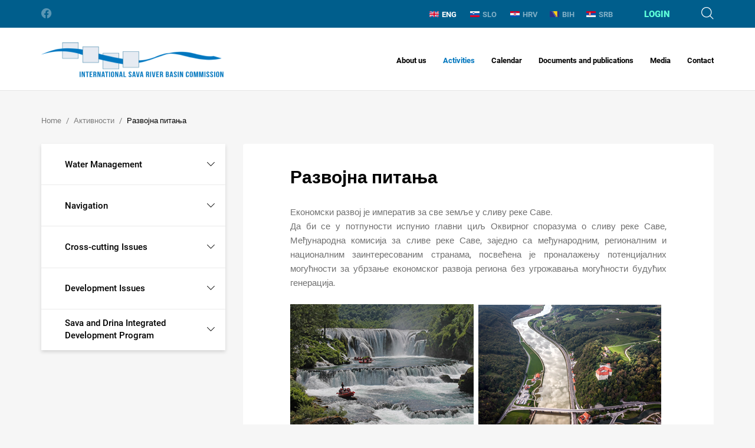

--- FILE ---
content_type: text/html; charset=utf-8
request_url: https://www.savacommission.org/default.aspx?id=2547
body_size: 553412
content:


<!doctype html>
<html class="no-js" lang="">
	<head>
		<meta charset="utf-8">
		<meta http-equiv="x-ua-compatible" content="ie=edge">
		
        <title>Развојна питања - International Sava River Basin Commission</title>
		
        

        <meta property="og:title" content="Развојна питања" /> 
        <meta property="og:type" content="website" />

     
    
       	
            <meta property="og:image" content="/img/logo.svg" />  
         
        <meta property="og:description" content="
Економски развој је императив за све земље у сливу реке Саве.
Да би се у потпуности испунио главни циљ Оквирног споразума о сливу реке Саве, Међународна комисија за сливе реке Саве, заједно са међуна ..." />
        

		<meta name="viewport" content="width=device-width, initial-scale=1.0, maximum-scale=1.0, user-scalable=no" />

        

		<link rel="apple-touch-icon" sizes="180x180" href="https://www.savacommission.org/favicons/apple-touch-icon.png">
		<link rel="icon" type="image/png" sizes="32x32" href="https://www.savacommission.org/favicons/favicon-32x32.png">
		<link rel="icon" type="image/png" sizes="16x16" href="https://www.savacommission.org/favicons/favicon-16x16.png">
		<link rel="manifest" href="https://www.savacommission.org/favicons/manifest.json">
		<link rel="mask-icon" href="https://www.savacommission.org/favicons/safari-pinned-tab.svg" color="#005e8c">
		<link rel="shortcut icon" href="https://www.savacommission.org/favicons/favicon.ico">
		<meta name="msapplication-TileColor" content="#ffffff">
		<meta name="msapplication-config" content="favicons/browserconfig.xml">
		<meta name="theme-color" content="#ffffff">

		<link rel="stylesheet" href="https://www.savacommission.org//css/bootstrap.css">
		<link rel="stylesheet" href="https://www.savacommission.org//css/bootstrap-select.css">
		<link rel="stylesheet" href="https://www.savacommission.org//css/login-modal.css">
		<link rel="stylesheet" href="https://www.savacommission.org//css/jquery-ui.css">
		<link rel="stylesheet" href="https://www.savacommission.org//css/datepicker.css">
		<link rel="stylesheet" href="https://www.savacommission.org//css/slick.css">
		<link rel="stylesheet" href="https://www.savacommission.org//css/magic-check.css">
		<link rel="stylesheet" href="https://www.savacommission.org//css/fonts.css">
		<link rel="stylesheet" href="https://www.savacommission.org//css/icons.css">
        <link rel="stylesheet" href="https://www.savacommission.org//css/flag-icon.min.css">
        <link rel="stylesheet" href="https://www.savacommission.org//css/lightgallery.css">
		<link rel="stylesheet" href="https://www.savacommission.org//css/main.css">

		<!--[if gte IE 9]>
			<style type="text/css">
				.main-footer {
					filter: none;
				}
			</style>
		<![endif]-->

		<script src="https://www.savacommission.org/js/vendor/modernizr-2.8.3.min.js"></script>

        <script>
			var prefix='https://www.savacommission.org/';
            var language = '';
            var rqstid = '2547';
            var usrPath = '';
		</script>

        <!-- Global site tag (gtag.js) - Google Analytics -->
        <script async src="https://www.googletagmanager.com/gtag/js?id=UA-161890371-13"></script>
        <script>
          window.dataLayer = window.dataLayer || [];
          function gtag(){dataLayer.push(arguments);}
          gtag('js', new Date());

          gtag('config', 'UA-161890371-13');
        </script>

	</head>
	<body data-p="1" data-t="3x" data-id="2547" data-d="2">
		<header class="main-header">
			<div class="mh-topbar">
				<div class="container">
					<ul class="mht-socials">
						<li><a href="https://www.facebook.com/pg/ISRBC/about/" class="icon-facebook"></a></li>

					</ul>
					<div class="mht-group">               
						<ul class="mht-langs">
                            <li  class='active' ><a href='https://www.savacommission.org//sr/развојна-питања/567'><img src='https://www.savacommission.org//img/ENG.svg'>ENG</a></li> <li  ><a href='https://www.savacommission.org//2547'><img src='https://www.savacommission.org//img/SLO.svg'>SLO</a></li> <li  ><a href='https://www.savacommission.org//2547'><img src='https://www.savacommission.org//img/HRV.svg'>HRV</a></li><li   id='jezikHover'><a href='https://www.savacommission.org//2547'><img src='https://www.savacommission.org//img/BIH.svg'>BIH</a><div id='ShowSubLanguages'><a class='sublang' href='https://www.savacommission.org//2547'>hrvatski</a>| <a class='sublang' href='https://www.savacommission.org//2547'>bosanski</a>| <a class='sublang' href='https://www.savacommission.org//2547'>srpski</a></div></li><li  ><a href='https://www.savacommission.org//2547'><img src='https://www.savacommission.org//img/SRB.svg'>SRB</a></li>
						</ul>
                        
						    <div class="mht-login">
                                
                                    <div class="mhtl-label login-modal">Login</div>
                                							
						    </div>
                        
						<div class="mht-search">
							<div class="mhts-label icon-search"></div>
						</div>
					</div>
				</div>
			</div>

            
         
			<nav class="mh-nav">
				<div class="container">
                    
                        <div class="mhn-logo"><a href="https://www.savacommission.org/" class="text-hide">International Sava River Basin Commission</a></div>
                    
					<div class="mhn-group">
						<div class="menu-btn icon-menu"></div>
						<ul class="mhn-menu">
                            <ul class='mhn-menu'>
<li ><a href='https://www.savacommission.org/en/about-us/8'>About us<i class="collapse-btn icon-right-caret  "></i></a>
<ul class='mhn-submenu '>
<li ><a  href='https://www.savacommission.org/en/sava-river-basin/7'>Sava River Basin<i class='expand-btn '></i></a>
<ul >
<li ><a href='https://www.savacommission.org/en/relief-and-hydrography/2012'>Relief and hydrography</a></li>
<li ><a href='https://www.savacommission.org/en/climate-and-hydrology/1984'>Climate and hydrology</a></li>
</ul>
</li>
<li ><a  href='https://www.savacommission.org/en/history-of-cooperation/235'>History of cooperation</a>
</li>
<li ><a  href='https://www.savacommission.org/en/legal-basis/17'>Legal basis<i class='expand-btn '></i></a>
<ul >
<li ><a href='https://www.savacommission.org/en/framework-agreement-on-the-sava-river-basin-256/256'>Framework Agreement on the Sava River Basin</a></li>
<li ><a href='https://www.savacommission.org/en/protocols-to-the-fasrb-257/257'>Protocols to the FASRB</a></li>
</ul>
</li>
<li ><a  href='https://www.savacommission.org/en/mandate-and-responsibilities/233'>Mandate and responsibilities<i class='expand-btn '></i></a>
<ul >
<li ><a href='https://www.savacommission.org/en/integrated-water-management/259'>Integrated water management</a></li>
<li ><a href='https://www.savacommission.org/en/navigation/260'>Navigation</a></li>
</ul>
</li>
<li ><a  href='https://www.savacommission.org/en/structure-and-functioning/238'>Structure and functioning<i class='expand-btn '></i></a>
<ul >
<li ><a href='https://www.savacommission.org/en/parties-to-the-fasrb/236'>Parties to the FASRB</a></li>
<li ><a href='https://www.savacommission.org/en/sava-commission/239'>Sava Commission</a></li>
<li ><a href='https://www.savacommission.org/en/secretariat/240'>Secretariat</a></li>
<li ><a href='https://www.savacommission.org/en/expert-groups/241'>Expert Groups</a></li>
</ul>
</li>
</ul>
</li>
<li  class='active'><a href='https://www.savacommission.org/en/activities/9'>Activities<i class="collapse-btn icon-right-caret  "></i></a>
<ul class='mhn-submenu '>
<li ><a  href='https://www.savacommission.org/en/water-management/1104'>Water Management<i class='expand-btn '></i></a>
<ul >
<li ><a href='https://www.savacommission.org/en/river-basin-management/1105'> River Basin Management</a></li>
<li ><a href='https://www.savacommission.org/en/sediment-management/580'>Sediment Management</a></li>
<li ><a href='https://www.savacommission.org/en/flood-management/263'>Flood Management</a></li>
<li ><a href='https://www.savacommission.org/en/accident-prevention-and-control/581'>Accident Prevention and Control</a></li>
</ul>
</li>
<li ><a  href='https://www.savacommission.org/en/navigation-269/269'>Navigation<i class='expand-btn '></i></a>
<ul >
<li ><a href='https://www.savacommission.org/en/restoration-and-development-of-the-sava-river-waterway/273'>Restoration and development of the Sava River waterway</a></li>
<li ><a href='https://www.savacommission.org/en/navigation-safety-and-related-technical-standards/270'>Navigation safety and related technical standards</a></li>
<li ><a href='https://www.savacommission.org/en/river-information-services/274'>River Information Services</a></li>
</ul>
</li>
<li ><a  href='https://www.savacommission.org/en/cross-cutting-issues/275'>Cross-cutting Issues<i class='expand-btn '></i></a>
<ul >
<li ><a href='https://www.savacommission.org/en/information-management/276'>Information Management</a></li>
<li ><a href='https://www.savacommission.org/en/hydrological-and-meteorological-issues/278'>Hydrological and Meteorological Issues</a></li>
<li ><a href='https://www.savacommission.org/en/climate-change/280'>Climate Change</a></li>
<li ><a href='https://www.savacommission.org/en/hydrologic-and-hydraulic-models/282'>Hydrologic and hydraulic models</a></li>
</ul>
</li>
<li ><a  href='https://www.savacommission.org/en/development-issues/567'>Development Issues<i class='expand-btn '></i></a>
<ul >
<li ><a href='https://www.savacommission.org/en/joint-plan-of-actions/1983'>Joint Plan of Actions</a></li>
<li ><a href='https://www.savacommission.org/en/tourism-development/1953'>Tourism Development</a></li>
</ul>
</li>
<li ><a  href='https://www.savacommission.org/en/sava-and-drina-integrated-development-program/50'>Sava and Drina Integrated Development Program<i class='expand-btn '></i></a>
<ul >
<li ><a href='https://www.savacommission.org/en/stakeholders-involvement-2332/2332'>Stakeholders Involvement</a></li>
<li ><a href='https://www.savacommission.org/en/contract-award-notices/12852'>Contract Award Notices</a></li>
</ul>
</li>
</ul>
</li>
<li ><a href='https://www.savacommission.org/en/calendar-10/10'>Calendar<i class="collapse-btn icon-right-caret  "></i></a>
<ul class='mhn-submenu '>
<li ><a  href='https://www.savacommission.org/en/news-13048/13048'>News</a>
</li>
<li ><a  href='https://www.savacommission.org/en/announcements-13055/13055'>Announcements</a>
</li>
<li ><a  href='https://www.savacommission.org/en/press-releases/13062'>Press releases</a>
</li>
<li ><a  href='https://www.savacommission.org/en/meetings-of-the-parties/340'>Meetings of the Parties</a>
</li>
<li ><a  href='https://www.savacommission.org/en/sessions-of-the-sava-commission/22'>Sessions of the Sava Commission</a>
</li>
<li ><a  href='https://www.savacommission.org/en/meetings-of-the-expert-groups/24'>Meetings of the Expert Groups</a>
</li>
<li ><a  href='https://www.savacommission.org/en/other-events/27'>Other Events</a>
</li>
</ul>
</li>
<li ><a href='https://www.savacommission.org/en/documents-and-publications/11'>Documents and publications<i class="collapse-btn icon-right-caret  "></i></a>
<ul class='mhn-submenu '>
<li ><a  href='https://www.savacommission.org/en/basic-documents/231'>Basic documents<i class='expand-btn '></i></a>
<ul >
<li ><a href='https://www.savacommission.org/en/framework-agreement-on-the-sava-river-basin-10375/10375'>Framework Agreement on the Sava River Basin</a></li>
<li ><a href='https://www.savacommission.org/en/protocol-on-navigation-regime/570'>Protocol on Navigation Regime</a></li>
<li ><a href='https://www.savacommission.org/en/protocol-on-flood-protection/571'>Protocol on Flood Protection</a></li>
<li ><a href='https://www.savacommission.org/en/protocol-on-prevention-of-water-pollution-caused-by-navigation/572'>Protocol on Prevention of Water Pollution caused by Navigation</a></li>
<li ><a href='https://www.savacommission.org/en/protocol-on-sediment-management/573'>Protocol on Sediment Management</a></li>
<li ><a href='https://www.savacommission.org/en/memorandum-of-understanding-on-cooperation-between-the-sava-commission-and-montenegro/1961'>Memorandum of Understanding on cooperation between the Sava Commission and Montenegro</a></li>
<li ><a href='https://www.savacommission.org/en/memorandum-of-understanding-on-cooperation-between-the-sava-commission-and-the-danube-commission/1960'>Memorandum of Understanding on cooperation between the Sava Commission and the Danube Commission</a></li>
<li ><a href='https://www.savacommission.org/en/memorandum-of-understanding-on-cooperation-and-coordination-between-the-sava-commission-and-icpdr/1959'>Memorandum of Understanding on cooperation and coordination between the Sava Commission and ICPDR</a></li>
<li ><a href='https://www.savacommission.org/en/memorandum-of-understanding-on-cooperation-between-the-sava-commission-and-the-world-meteorological-organization/11405'>Memorandum of Understanding on cooperation between the Sava Commission and the World Meteorological Organization</a></li>
<li ><a href='https://www.savacommission.org/en/memorandum-of-understanding-on-cooperation-concerning-regular-functioning-and-maintenance-of-the-flood-forecasting-and-warning-system-in-the-sava-river-basin-2326/2326'>Memorandum of Understanding on cooperation concerning regular functioning and maintenance of the Flood Forecasting and Warning System in the Sava River Basin </a></li>
<li ><a href='https://www.savacommission.org/en/joint-statement-on-the-joint-plan-of-actions-for-the-sava-river-basin/10402'>Joint Statement on the Joint Plan of Actions for the Sava River Basin</a></li>
<li ><a href='https://www.savacommission.org/en/joint-statement-on-guiding-principles-for-the-development-of-inland-navigation-and-environmental-protection-in-the-danube-river-basin/1962'>Joint Statement on guiding principles for the development of inland navigation and environmental protection in the Danube River Basin</a></li>
<li ><a href='https://www.savacommission.org/en/joint-statement-on-regional-cooperation-of-sustainable-tourism-in-the-sava-river-basin/527'>Joint Statement on regional cooperation of sustainable tourism in the Sava River Basin</a></li>
<li ><a href='https://www.savacommission.org/en/policy-on-the-exchange-of-hydrological-and-meteorological-data-and-information-in-the-sava-river-basin/568'>Policy on the exchange of hydrological and meteorological data and information in the Sava River Basin</a></li>
<li ><a href='https://www.savacommission.org/en/policy-on-the-exchange-and-use-of-sava-gis-data-and-information/523'>Policy on the exchange and use of Sava GIS data and information</a></li>
<li ><a href='https://www.savacommission.org/en/joint-plan-of-actions-for-the-sava-river-basin/10399'>Joint Plan of Actions for the Sava River Basin</a></li>
<li ><a href='https://www.savacommission.org/en/strategy-on-fasrb-implementation/10400'>Strategy on FASRB implementation</a></li>
<li ><a href='https://www.savacommission.org/en/action-plan-for-the-period-2011-2015/10398'>Action Plan for the Period 2011-2015</a></li>
<li ><a href='https://www.savacommission.org/en/strategy-on-geographic-information-system/10401'>Strategy on Geographic Information System </a></li>
<li ><a href='https://www.savacommission.org/en/seat-agreement/10397'>Seat Agreement</a></li>
<li ><a href='https://www.savacommission.org/en/rules-of-procedure-of-the-sava-commission/576'>Rules of procedure of the Sava Commission</a></li>
<li ><a href='https://www.savacommission.org/en/financial-rules-of-the-sava-commission/574'>Financial rules of the Sava Commission</a></li>
<li ><a href='https://www.savacommission.org/en/rules-of-procurement-procedures/10376'>Rules of procurement procedures</a></li>
</ul>
</li>
<li ><a  href='https://www.savacommission.org/en/water-management-1957/1957'>Water management<i class='expand-btn '></i></a>
<ul >
<li ><a href='https://www.savacommission.org/en/interim-report-on-the-2nd-sava-rbm-plan-pom/13076'>Interim report on the 2nd Sava RBM Plan PoM</a></li>
<li ><a href='https://www.savacommission.org/en/sava-flood-maps-update-2024/13146'>Sava Flood Maps update 2024</a></li>
<li ><a href='https://www.savacommission.org/en/2nd-sava-river-basin-management-plan/10461'>2nd Sava River Basin Management Plan</a></li>
<li ><a href='https://www.savacommission.org/en/sava-preliminary-flood-risk-assessment-update-2021/10628'>Sava Preliminary Flood Risk Assessment - Update 2021</a></li>
<li ><a href='https://www.savacommission.org/en/outline-on-sediment-management-plan-in-the-sava-river-basin/10538'>Outline on Sediment Management Plan in the Sava River Basin</a></li>
<li ><a href='https://www.savacommission.org/en/sava-flood-risk-management-plan/1996'>Sava Flood Risk Management Plan</a></li>
<li ><a href='https://www.savacommission.org/en/significant-water-management-issues/311'>Significant Water Management Issues</a></li>
<li ><a href='https://www.savacommission.org/en/updated-sava-river-basin-analysis/10361'>Updated Sava River Basin Analysis</a></li>
<li ><a href='https://www.savacommission.org/en/sava-river-basin-management-plan/10359'>Sava River Basin Management Plan</a></li>
<li ><a href='https://www.savacommission.org/en/sava-preliminary-flood-risk-assessment/316'>Sava Preliminary Flood Risk Assessment</a></li>
<li ><a href='https://www.savacommission.org/en/sava-river-basin-analysis-report/10360'>Sava River Basin Analysis Report</a></li>
</ul>
</li>
<li ><a  href='https://www.savacommission.org/en/navigation-317/317'>Navigation<i class='expand-btn '></i></a>
<ul >
<li ><a href='https://www.savacommission.org/en/manual-on-the-sava-river-navigation/314'>Manual on the Sava river navigation </a></li>
<li ><a href='https://www.savacommission.org/en/album-of-bridges-on-the-sava-river/525'>Album of Bridges on the Sava river</a></li>
<li ><a href='https://www.savacommission.org/en/manual-on-inland-waterway-maintenance/524'>Manual on Inland Waterway Maintenance</a></li>
<li ><a href='https://www.savacommission.org/en/indicator-of-the-sava-river-kilometres/526'>Indicator of the Sava river kilometres</a></li>
<li ><a href='https://www.savacommission.org/en/rules-for-waterway-marking/2324'>Rules for waterway marking</a></li>
<li ><a href='https://www.savacommission.org/en/manual-on-the-radiotelephone-service/2328'>Manual on the radiotelephone service</a></li>
<li ><a href='https://www.savacommission.org/en/navigation-rules-on-the-sava-river-basin/2327'>Navigation rules on the Sava River Basin</a></li>
</ul>
</li>
<li ><a  href='https://www.savacommission.org/en/technical-and-project-reports/242'>Technical and project reports<i class='expand-btn '></i></a>
<ul >
<li ><a href='https://www.savacommission.org/en/sustainable-historic-environments-holistic-reconstruction-through-technological-enhancement-and-community-based-resilience/533'>Sustainable Historic Environments hoListic reconstruction through Technological Enhancement and community based Resilience</a></li>
<li ><a href='https://www.savacommission.org/en/water-contingency-management-in-the-sava-river-basin-wacom/531'>Water Contingency Management in the Sava River Basin - WACOM</a></li>
<li ><a href='https://www.savacommission.org/en/outline-of-the-sediment-management-plan-in-the-sava-river-basin/10395'>Outline of the Sediment Management Plan in the Sava River Basin</a></li>
<li ><a href='https://www.savacommission.org/en/improvement-of-joint-actions-in-flood-management-in-the-sava-river-basin/248'>Improvement of Joint Actions in Flood Management in the Sava River Basin</a></li>
<li ><a href='https://www.savacommission.org/en/establishement-of-the-hydrological-information-system-of-the-sava-river-basin-sava-his/247'>Establishement of the Hydrological Information System of the Sava River Basin - Sava HIS</a></li>
<li ><a href='https://www.savacommission.org/en/outline-of-the-climate-adaptation-strategy/243'>Outline of the Climate Adaptation Strategy</a></li>
<li ><a href='https://www.savacommission.org/en/towards-the-assessment-of-ecological-status-of-water-bodies-in-the-sava-river-basin-stawa/246'>Towards the assessment of ecological status of water bodies in the Sava River Basin - STAWA</a></li>
<li ><a href='https://www.savacommission.org/en/support-to-the-international-sava-river-basin-commission-in-the-development-of-the-sava-geographic-information-system-sava-gis/541'>Support to the International Sava River Basin Commission in the development of the Sava Geographic Information System - Sava GIS</a></li>
<li ><a href='https://www.savacommission.org/en/2nd-phase-of-the-u-s-government-support-to-the-sava-countries/244'>2nd phase of the U.S. Government support to the Sava countries</a></li>
<li ><a href='https://www.savacommission.org/en/towards-practical-guidance-for-sustainable-sediment-management-using-the-sava-river-basin-as-a-showcase-proposal-of-the-establishment-of-the-sediment-monitoring-system-for-the-sava-river-basin/534'>Towards Practical Guidance for Sustainable Sediment Management using the Sava River Basin as a Showcase: Proposal of the Establishment of the Sediment Monitoring System for the Sava River Basin</a></li>
<li ><a href='https://www.savacommission.org/en/water-and-climate-adaptation-plan-for-the-sava-river-basin-watcap/245'>Water and Climate Adaptation Plan for the Sava River Basin - WATCAP</a></li>
<li ><a href='https://www.savacommission.org/en/pilot-project-on-climate-change-building-the-link-between-flood-risk-management-planning-and-climate-change-assessment-in-the-sava-river-basin/532'>Pilot project on climate change: Building the link between Flood Risk Management planning and climate change assessment in the Sava River Basin</a></li>
<li ><a href='https://www.savacommission.org/en/towards-practical-guidance-for-sustainable-sediment-management-using-the-sava-river-basin-as-a-showcase-estimation-of-sediment-balance-for-the-sava-river/535'>Towards Practical Guidance for Sustainable Sediment Management using the Sava River Basin as a Showcase: Estimation of Sediment Balance for the Sava River</a></li>
<li ><a href='https://www.savacommission.org/en/detail-design-and-prototype-instalation-for-the-river-information-system-on-the-sava-river/536'>Detail Design and Prototype instalation for the River Information System on the Sava River</a></li>
<li ><a href='https://www.savacommission.org/en/preparation-of-implementing-documents-for-establishment-of-the-sava-gis/537'>Preparation of Implementing Documents for Establishment of the Sava GIS</a></li>
<li ><a href='https://www.savacommission.org/en/feasibility-study-and-project-documentation-for-the-rehabilitation-and-development-of-transport-and-navigation-on-the-sava-river-waterway/538'>Feasibility Study and Project Documentation for the Rehabilitation and Development of Transport and Navigation on the Sava River Waterway</a></li>
<li ><a href='https://www.savacommission.org/en/pre-feasibility-study-for-rehabilitation-and-development-of-the-sava-river-waterway/539'>Pre-Feasibility Study for Rehabilitation and Development of the Sava River Waterway</a></li>
</ul>
</li>
<li ><a  href='https://www.savacommission.org/en/hydrological-yearbooks/10371'>Hydrological Yearbooks <i class='expand-btn '></i></a>
<ul >
<li ><a href='https://www.savacommission.org/en/hydrological-yearbook-2021/13419'>Hydrological Yearbook 2021</a></li>
<li ><a href='https://www.savacommission.org/en/hydrological-yearbook-2020/12425'>Hydrological Yearbook 2020</a></li>
<li ><a href='https://www.savacommission.org/en/hydrological-yearbook-2019/11473'>Hydrological Yearbook 2019</a></li>
<li ><a href='https://www.savacommission.org/en/hydrological-yearbook-2018/10522'>Hydrological Yearbook 2018</a></li>
<li ><a href='https://www.savacommission.org/en/hydrological-yearbook-2017/10521'>Hydrological Yearbook 2017</a></li>
<li ><a href='https://www.savacommission.org/en/hydrological-yearbook-2016/10373'>Hydrological Yearbook 2016</a></li>
<li ><a href='https://www.savacommission.org/en/hydrological-yearbook-2015/569'>Hydrological Yearbook 2015</a></li>
<li ><a href='https://www.savacommission.org/en/hydrological-yearbook-2014/575'>Hydrological Yearbook 2014</a></li>
<li ><a href='https://www.savacommission.org/en/hydrological-yearbook-2013/543'>Hydrological Yearbook 2013</a></li>
<li ><a href='https://www.savacommission.org/en/hydrological-yearbook-2012/542'>Hydrological Yearbook 2012</a></li>
<li ><a href='https://www.savacommission.org/en/hydrological-yearbook-2011/544'>Hydrological Yearbook 2011</a></li>
<li ><a href='https://www.savacommission.org/en/hydrological-yearbook-2010/546'>Hydrological Yearbook 2010</a></li>
<li ><a href='https://www.savacommission.org/en/hydrological-yearbook-2009/520'>Hydrological Yearbook 2009</a></li>
<li ><a href='https://www.savacommission.org/en/hydrological-yearbook-2008/521'>Hydrological Yearbook 2008</a></li>
<li ><a href='https://www.savacommission.org/en/hydrological-yearbook-2007/545'>Hydrological Yearbook 2007</a></li>
<li ><a href='https://www.savacommission.org/en/hydrological-yearbook-2006/522'>Hydrological Yearbook 2006</a></li>
</ul>
</li>
<li ><a  href='https://www.savacommission.org/en/other-publications/308'>Other publications<i class='expand-btn '></i></a>
<ul >
<li ><a href='https://www.savacommission.org/en/proceedings-on-linking-warning-to-emergency/309'>Proceedings on linking warning to emergency</a></li>
<li ><a href='https://www.savacommission.org/en/proceedings-on-flood-risk-management-measures/313'>Proceedings on flood risk management measures</a></li>
<li ><a href='https://www.savacommission.org/en/report-on-floods-in-may-2014/315'>Report on Floods in May 2014</a></li>
<li ><a href='https://www.savacommission.org/en/transboundary-ecotourism-guidelines-318/318'>Transboundary Ecotourism Guidelines</a></li>
<li ><a href='https://www.savacommission.org/en/estimation-of-sediment-balance/549'>Estimation of Sediment Balance</a></li>
<li ><a href='https://www.savacommission.org/en/basic-information-about-statistical-data-for-2024/12246'> Basic information about statistical data for 2024</a></li>
<li ><a href='https://www.savacommission.org/en/sava-nautical-and-tourist-guide-552/552'>Sava nautical and tourist guide</a></li>
</ul>
</li>
</ul>
</li>
<li ><a href='https://www.savacommission.org/en/media/12'>Media<i class="collapse-btn icon-right-caret  "></i></a>
<ul class='mhn-submenu '>
<li ><a  href='https://www.savacommission.org/en/photo-gallery/221'>Photo gallery<i class='expand-btn '></i></a>
<ul >
<li ><a href='https://www.savacommission.org/en/photo-contest-2023/12278'>Photo Contest 2023 </a></li>
</ul>
</li>
<li ><a  href='https://www.savacommission.org/en/video-gallery/222'>Video gallery<i class='expand-btn '></i></a>
<ul >
<li ><a href='https://www.savacommission.org/en/sava-and-scheldt-youth-parliament-cooperation-study-trip-to-belgium-in-september-2022/11596'>Sava and Scheldt Youth parliament Cooperation - Study Trip to Belgium in September 2022</a></li>
<li ><a href='https://www.savacommission.org/en/plastic-pirates-go-europe/10548'>Plastic Pirates- Go Europe!</a></li>
<li ><a href='https://www.savacommission.org/en/sava-day-2021-installation-of-high-water-marks/10358'>Sava Day 2021: Installation of high water marks</a></li>
<li ><a href='https://www.savacommission.org/en/h2oooh/224'>H2Oooh!</a></li>
<li ><a href='https://www.savacommission.org/en/sava-cycling-tour-2015/223'>Sava Cycling Tour 2015</a></li>
<li ><a href='https://www.savacommission.org/en/the-sava-cycling-tour-2013/225'>The Sava Cycling Tour 2013</a></li>
<li ><a href='https://www.savacommission.org/en/nautical-scientific-voyage-of-the-ship-argus-on-the-sava-river-from-jamena-to-belgrade-in-2006-part-i/226'>Nautical - Scientific Voyage of the Ship ARGUS on the Sava River from Jamena to Belgrade in 2006 (Part I)</a></li>
<li ><a href='https://www.savacommission.org/en/nautical-scientific-voyage-of-the-ship-argus-on-the-sava-river-from-jamena-to-belgrade-in-2006-part-ii-11594/11594'>Nautical - Scientific Voyage of the Ship ARGUS on the Sava River from Jamena to Belgrade in 2006 (Part II)</a></li>
<li ><a href='https://www.savacommission.org/en/nautical-scientific-voyage-of-the-ship-argus-on-the-sava-river-from-jamena-to-belgrade-in-2006-part-iii/228'>Nautical - Scientific Voyage of the Ship ARGUS on the Sava River from Jamena to Belgrade in 2006 (Part III)</a></li>
<li ><a href='https://www.savacommission.org/en/informative-and-educational-movie-on-the-sava-with-the-sava-for-the-sava-river/229'>Informative and educational movie "On the Sava, with the Sava, for the Sava River"</a></li>
<li ><a href='https://www.savacommission.org/en/short-promotional-movie-on-the-protection-of-the-ljubljanica-river-mojareka-si/230'>Short promotional movie on the protection of the Ljubljanica river "mojareka.si"</a></li>
</ul>
</li>
<li ><a  href='https://www.savacommission.org/en/sava-newsflash/289'>Sava NewsFlash<i class='expand-btn '></i></a>
<ul >
<li ><a href='https://www.savacommission.org/en/savanewsflash-no-24/13216'>SAVANewsFlash No.24</a></li>
<li ><a href='https://www.savacommission.org/en/savanewsflash-no-23/12254'>SAVANewsFlash No.23</a></li>
<li ><a href='https://www.savacommission.org/en/savanewsflash-no-22/11454'>SAVANewsFlash No.22</a></li>
<li ><a href='https://www.savacommission.org/en/savanewsflash-no-21/10414'>SAVANewsFlash No.21</a></li>
<li ><a href='https://www.savacommission.org/en/savanewsflash-no-20/10326'>SAVANewsFlash No.20</a></li>
<li ><a href='https://www.savacommission.org/en/savanewsflash-no-19/10325'>SAVANewsFlash No.19</a></li>
<li ><a href='https://www.savacommission.org/en/savanewsflash-no-18/292'>SAVANewsFlash No.18</a></li>
<li ><a href='https://www.savacommission.org/en/savanewsflash-no-17/293'>SAVANewsFlash No.17</a></li>
<li ><a href='https://www.savacommission.org/en/savanewsflash-no-16/294'>SAVANewsFlash No.16</a></li>
<li ><a href='https://www.savacommission.org/en/savanewsflash-no-15/295'>SAVANewsFlash No.15</a></li>
<li ><a href='https://www.savacommission.org/en/savanewsflash-no-14/296'>SAVANewsFlash No.14</a></li>
<li ><a href='https://www.savacommission.org/en/savanewsflash-no-13/297'>SAVANewsFlash No.13</a></li>
<li ><a href='https://www.savacommission.org/en/savanewsflash-no-12/298'>SAVANewsFlash No.12</a></li>
<li ><a href='https://www.savacommission.org/en/savanewsflash-no-11/299'>SAVANewsFlash No.11</a></li>
<li ><a href='https://www.savacommission.org/en/savanewsflash-no-10/300'>SAVANewsFlash No.10</a></li>
<li ><a href='https://www.savacommission.org/en/savanewsflash-no-9/301'>SAVANewsFlash No.9</a></li>
<li ><a href='https://www.savacommission.org/en/savanewsflash-no-8/302'>SAVANewsFlash No.8</a></li>
<li ><a href='https://www.savacommission.org/en/savanewsflash-no-7/303'>SAVANewsFlash No.7</a></li>
<li ><a href='https://www.savacommission.org/en/savanewsflash-no-6/304'>SAVANewsFlash No.6</a></li>
<li ><a href='https://www.savacommission.org/en/savanewsflash-no-5/305'>SAVANewsFlash No.5</a></li>
<li ><a href='https://www.savacommission.org/en/savanewsflash-no-4/306'>SAVANewsFlash No.4</a></li>
<li ><a href='https://www.savacommission.org/en/savanewsflash-no-3/307'>SAVANewsFlash No.3</a></li>
</ul>
</li>
<li ><a  href='https://www.savacommission.org/en/brochures-and-leaflets/290'>Brochures and leaflets<i class='expand-btn '></i></a>
<ul >
<li ><a href='https://www.savacommission.org/en/promotion-of-sustainable-water-management/2018'>Promotion of sustainable water management</a></li>
<li ><a href='https://www.savacommission.org/en/sava-gis-2021/2021'>Sava GIS</a></li>
<li ><a href='https://www.savacommission.org/en/transboundary-cooperation/2019'>Transboundary cooperation</a></li>
<li ><a href='https://www.savacommission.org/en/feasibility-study-on-navigation/2020'>Feasibility study on navigation</a></li>
</ul>
</li>
</ul>
</li>
<li ><a href='https://www.savacommission.org/en/contact/13'>Contact</a>
</li>
</ul>

						</ul>
					</div>
				</div>
			</nav>         
		</header>
        
            <div class="subpage-header">
			    <div class="container">
                    <div id='breadcrumbs_inner'>
<ul class='sh-breadcrumbs' itemscope='' itemtype='https://schema.org/BreadcrumbList'>
<li itemprop='itemListElement' itemscope='' itemtype='https://schema.org/ListItem'><a itemprop='item' href='https://www.savacommission.org/'><span itemprop='name'>Home</span></a><meta itemprop='position' content='1'></li>
<li itemprop='itemListElement' itemscope='' itemtype='https://schema.org/ListItem'><a itemprop='item'  href='https://www.savacommission.org/sr/активности-1742/9'><span itemprop='name'>Активности</span></a><meta itemprop='position' content='2'></li>
<li itemprop='itemListElement' itemscope='' itemtype='https://schema.org/ListItem'><a itemprop='item' class='active' href='https://www.savacommission.org/sr/развојна-питања/567'><span itemprop='name'>Развојна питања</span></a><meta itemprop='position' content='3'></li>
</ul>
</div>

	

			    </div>
		    </div>



           
		    <div class="subpage-content">
			    <div class="container">
                    <div class="sc-col">
                        <ul class='bg-menu'>
<li ><a href='https://www.savacommission.org/en/water-management/1104'><span>Water Management</span><i class='bg-expand '></i></a>
<ul class='bg-submenu '>
<li ><a href='https://www.savacommission.org/en/river-basin-management/1105'><span> River Basin Management</span></a></li>
<li ><a href='https://www.savacommission.org/en/sediment-management/580'><span>Sediment Management</span></a></li>
<li ><a href='https://www.savacommission.org/en/flood-management/263'><span>Flood Management</span></a></li>
<li ><a href='https://www.savacommission.org/en/accident-prevention-and-control/581'><span>Accident Prevention and Control</span></a></li>
</ul>
</li>
<li ><a href='https://www.savacommission.org/en/navigation-269/269'><span>Navigation</span><i class='bg-expand '></i></a>
<ul class='bg-submenu '>
<li ><a href='https://www.savacommission.org/en/restoration-and-development-of-the-sava-river-waterway/273'><span>Restoration and development of the Sava River waterway</span></a></li>
<li ><a href='https://www.savacommission.org/en/navigation-safety-and-related-technical-standards/270'><span>Navigation safety and related technical standards</span></a></li>
<li ><a href='https://www.savacommission.org/en/river-information-services/274'><span>River Information Services</span></a></li>
</ul>
</li>
<li ><a href='https://www.savacommission.org/en/cross-cutting-issues/275'><span>Cross-cutting Issues</span><i class='bg-expand '></i></a>
<ul class='bg-submenu '>
<li ><a href='https://www.savacommission.org/en/information-management/276'><span>Information Management</span></a></li>
<li ><a href='https://www.savacommission.org/en/hydrological-and-meteorological-issues/278'><span>Hydrological and Meteorological Issues</span></a></li>
<li ><a href='https://www.savacommission.org/en/climate-change/280'><span>Climate Change</span></a></li>
<li ><a href='https://www.savacommission.org/en/hydrologic-and-hydraulic-models/282'><span>Hydrologic and hydraulic models</span></a></li>
</ul>
</li>
<li ><a href='https://www.savacommission.org/en/development-issues/567'><span>Development Issues</span><i class='bg-expand '></i></a>
<ul class='bg-submenu '>
<li ><a href='https://www.savacommission.org/en/joint-plan-of-actions/1983'><span>Joint Plan of Actions</span></a></li>
<li ><a href='https://www.savacommission.org/en/tourism-development/1953'><span>Tourism Development</span></a></li>
</ul>
</li>
<li ><a href='https://www.savacommission.org/en/sava-and-drina-integrated-development-program/50'><span>Sava and Drina Integrated Development Program</span><i class='bg-expand '></i></a>
<ul class='bg-submenu '>
<li ><a href='https://www.savacommission.org/en/stakeholders-involvement-2332/2332'><span>Stakeholders Involvement</span></a></li>
<li ><a href='https://www.savacommission.org/en/contract-award-notices/12852'><span>Contract Award Notices</span></a></li>
</ul>
</li>
</ul>

                    </div>
                    
				            <div class="sc-col">    
					            <div class="sc-box">                             
						            <h1 class="scb-title">Развојна питања</h1>
						            <div class="user-content">
                                        <div>
<div style="text-align: justify;"><span data-contrast="auto">Економски развој је императив за све земље у сливу реке Саве.</span><br>
Да би се у потпуности испунио главни циљ Оквирног споразума о сливу реке Саве, Међународна комисија за сливе реке Саве, заједно са међународним, регионалним и националним заинтересованим странама, посвећена је проналажењу потенцијалних могућности за убрзање економског развоја региона без угрожавања могућности будућих генерација.&nbsp;</div>
</div>
<br style="text-align: justify;">
<img alt="" src="[data-uri]" style="text-align:justify"><span style="text-align:justify">&nbsp;&nbsp;</span><img alt="" src="[data-uri]" style="text-align:justify">
<div style="text-align: justify;"><br>
<span data-contrast="auto">Водни ресурси слива реке Саве повезују различите секторе и различите кориснике. Координација активности на нивоу слива, проналажење синергије развоја и ефикасне сарадње са циљем интегралног управљањa водама може повећати отпорност и унапредити просперитет у региону реке Саве.</span>&nbsp;</div>
									                           
						            </div>
                                    
                                        
                                    

					            </div>
				            </div>
                        
                    
			    </div>
		    </div>
        

		<footer class="main-footer">
			<div class="container">
				<div class="row">
					<div class="mf-col" data-mf-col="1">
						<div class="mf-thumbs clearfix">
							<div class="mft-col"><a href="http://savagis.org/" target="_blank"><img src="https://www.savacommission.org/img/gis-thumb.svg" alt=""></a></div>
                            <div class="mft-col"><a href="https://www.savacommission.org/UserDocsImages/dokumenti/sava_actual_marking_plan_en.pdf" target="_blank"><img src="https://www.savacommission.org/img/marking-thumb.svg" alt=""></a></div>
                            <div class="mft-col"><a href="http://savahis.org/his" target="_blank"><img src="https://www.savacommission.org/img/HIS-mali-ENG.svg" alt=""></a></div>
							<div class="mft-col"><a href="/electronic-navigational-charts/10115" target="_blank"><img src="https://www.savacommission.org/img/enc-thumb.svg" alt=""></a></div>
						</div>
						<ul class="mf-socials">
	
							<li><a href="https://www.facebook.com/pg/ISRBC/about/" class="icon-facebook"></a></li>
						</ul>
					</div>
                    
					    <div class="mf-col" data-mf-col="2">
						    <ul class="mf-menu">
                                                                   
                                    <li><a href="https://www.savacommission.org//en/news/53"><span>News</span></a></li>
                                                                   
                                    <li><a href="https://www.savacommission.org//en/events-54/54"><span>Events</span></a></li>
                                                                   
                                    <li><a href="https://www.savacommission.org//en/announcements-43/43"><span>Announcements</span></a></li>
                                
						    </ul>
					    </div>
                    
					    <div class="mf-col" data-mf-col="3">
                            <div class="mf-contact">
                                <strong>Useful links</strong>
						        <ul class="mf-list">                              
                                        
                                                <li><a href="https://www.savacommission.org//en/national-institutions/1997">National institutions</a></li>
                                            
                                                <li><a href="https://www.savacommission.org//en/international-institutions-and-bodies/1999">International institutions and bodies</a></li>
                                            
                                                <li><a href="https://www.savacommission.org//en/river-commissions/2001">River commissions</a></li>
                                                                         
						        </ul>
                            </div>
					    </div>
                    

					<div class="mf-col" data-mf-col="4">
						<div class="mf-contact"><strong>E-mail</strong><br><a href="mailto:isrbc@savacommission.org">isrbc@savacommission.org</a><br><br><strong>Telephone</strong><br>tel: <a href="tel:+38514886960">+385 1 4886960</a><br>fax: <a href="tel:+38514886986">+385 1 4886986</a><br><br><strong>Address</strong><br>Kneza Branimira 29/II<br>10000 Zagreb<br />Croatia</div>
					</div>
				</div>
			</div>
		</footer>
		<div class="modal fade login" id="loginModal">
			<div class="modal-dialog login animated">
				<div class="modal-content">
					<div class="modal-header">
						<button type="button" class="close" data-dismiss="modal" aria-hidden="true">&times;</button>
						<h4 class="modal-title">Login</h4>
					</div>
					<div class="modal-body">
						<div class="box">
							 <div class="content">
								<div class="error"></div>
								<div class="form loginBox">
                                    <div class="ForgottenPassLink"><a href="https://www.savacommission.org/en/forgotten-password/547">Did You forget password?</a></div>
									<form method="post" action="/login" accept-charset="UTF-8">
									<input id="email" class="form-control" type="text" placeholder="Email" name="email">
									<input id="password" class="form-control" type="password" placeholder="Password" name="password">
									<input class="btn btn-default btn-login" type="button" value="Login" onclick="loginAjax()">
									</form>
								</div>
							 </div>
						</div>
					</div>
				</div>
			</div>
		</div>
		<div class="overlay overlay-search">
			<div class="overlay-close icon-close"></div>
			<div class="overlay-table">
				<div class="overlay-cell">
					<form action="https://www.savacommission.org/en/search-results/58" method="post" name="pretrazivanje" class="search">                        
						<input type="text" name="pojam" placeholder="Enter search term..." data-short-placeholder="Search term..." class="search-input">
						<button type="submit" class="search-submit">Search</button>
					</form>
				</div>
			</div>
		</div>

        

		<script src="https://www.savacommission.org//js/vendor/jquery-3.6.0.min.js"></script>       
		<script src="https://www.savacommission.org//js/vendor/jquery-ui.min.js"></script>
		<script src="https://www.savacommission.org//js/vendor/datepicker-hr.js"></script>
        <script src="https://www.savacommission.org//js/vendor/datepicker-en.js"></script>
        <script src="https://www.savacommission.org//js/vendor/datepicker-si.js"></script>
        <script src="https://www.savacommission.org//js/vendor/datepicker-sr.js"></script>
		<script src="https://www.savacommission.org//js/vendor/bootstrap.js"></script>
		<script src="https://www.savacommission.org//js/vendor/bootstrap-select.min.js"></script>
		<script src="https://www.savacommission.org//js/vendor/login-modal.js?v=3.2.2026. 2:59:28"></script>
		<script src="https://www.savacommission.org//js/vendor/enquire-crossbrowser.min.js"></script>
		<script src="https://www.savacommission.org//js/vendor/jquery.matchHeight-min.js"></script>
		<script src="https://www.savacommission.org//js/vendor/slick.min.js"></script>
		<script src="https://www.savacommission.org//js/plugins.js"></script>
        <script src="https://www.savacommission.org//js/jquery.validate.min.js"></script>
        <script src="https://www.savacommission.org//js/lightgallery-all.min.js"></script>
		<script src="https://www.savacommission.org//js/main.js"></script>
        <script src="https://www.savacommission.org//js/script.js?a=27"></script>
		
		

	</body>
</html>




--- FILE ---
content_type: text/css
request_url: https://www.savacommission.org//css/magic-check.css
body_size: 2686
content:
@keyframes hover-color {
  from {
    border-color: #c0c0c0; }
  to {
    border-color: #3e97eb; } }

.magic-radio,
.magic-checkbox {
  position: absolute;
  display: none; }

.magic-radio[disabled],
.magic-checkbox[disabled] {
  cursor: not-allowed; }

.magic-radio + label,
.magic-checkbox + label {
  position: relative;
  display: block;
  padding-left: 30px;
  cursor: pointer;
  vertical-align: middle; }
  .magic-radio + label:hover:before,
  .magic-checkbox + label:hover:before {
    animation-duration: 0.4s;
    animation-fill-mode: both;
    animation-name: hover-color; }
  .magic-radio + label:before,
  .magic-checkbox + label:before {
    position: absolute;
    top: 0;
    left: 0;
    display: inline-block;
    width: 20px;
    height: 20px;
    content: '';
    border: 1px solid #c0c0c0; }
  .magic-radio + label:after,
  .magic-checkbox + label:after {
    position: absolute;
    display: none;
    content: ''; }

.magic-radio[disabled] + label,
.magic-checkbox[disabled] + label {
  cursor: not-allowed;
  color: #e4e4e4; }
  .magic-radio[disabled] + label:hover, .magic-radio[disabled] + label:before, .magic-radio[disabled] + label:after,
  .magic-checkbox[disabled] + label:hover,
  .magic-checkbox[disabled] + label:before,
  .magic-checkbox[disabled] + label:after {
    cursor: not-allowed; }
  .magic-radio[disabled] + label:hover:before,
  .magic-checkbox[disabled] + label:hover:before {
    border: 1px solid #e4e4e4;
    animation-name: none; }
  .magic-radio[disabled] + label:before,
  .magic-checkbox[disabled] + label:before {
    border-color: #e4e4e4; }

.magic-radio:checked + label:before,
.magic-checkbox:checked + label:before {
  animation-name: none; }

.magic-radio:checked + label:after,
.magic-checkbox:checked + label:after {
  display: block; }

.magic-radio + label:before {
  border-radius: 50%; }

.magic-radio + label:after {
  top: 6px;
  left: 6px;
  width: 8px;
  height: 8px;
  border-radius: 50%;
  background: #3e97eb; }

.magic-radio:checked + label:before {
  border: 1px solid #3e97eb; }

.magic-radio:checked[disabled] + label:before {
  border: 1px solid #c9e2f9; }

.magic-radio:checked[disabled] + label:after {
  background: #c9e2f9; }

.magic-checkbox + label:before {
  border-radius: 3px; }

.magic-checkbox + label:after {
  top: 2px;
  left: 7px;
  box-sizing: border-box;
  width: 6px;
  height: 12px;
  transform: rotate(45deg);
  border-width: 2px;
  border-style: solid;
  border-color: #fff;
  border-top: 0;
  border-left: 0; }

.magic-checkbox:checked + label:before {
  border: #3e97eb;
  background: #3e97eb; }

.magic-checkbox:checked[disabled] + label:before {
  border: #c9e2f9;
  background: #c9e2f9; }


--- FILE ---
content_type: application/javascript
request_url: https://www.savacommission.org//js/vendor/datepicker-sr.js
body_size: 1051
content:
/* Serbian i18n for the jQuery UI date picker plugin. */
/* Written by Dejan Dimić. */
( function( factory ) {
	if ( typeof define === "function" && define.amd ) {

		// AMD. Register as an anonymous module.
		define( [ "../widgets/datepicker" ], factory );
	} else {

		// Browser globals
		factory( jQuery.datepicker );
	}
}( function( datepicker ) {

datepicker.regional[ "sr-SR" ] = {
	closeText: "Zatvori",
	prevText: "&#x3C;",
	nextText: "&#x3E;",
	currentText: "Danas",
	monthNames: [ "Januar","Februar","Mart","April","Maj","Jun",
	"Jul","Avgust","Septembar","Oktobar","Novembar","Decembar" ],
	monthNamesShort: [ "Jan","Feb","Mar","Apr","Maj","Jun",
	"Jul","Avg","Sep","Okt","Nov","Dec" ],
	dayNames: [ "Nedelja","Ponedeljak","Utorak","Sreda","Četvrtak","Petak","Subota" ],
	dayNamesShort: [ "Ned","Pon","Uto","Sre","Čet","Pet","Sub" ],
	dayNamesMin: [ "Ne","Po","Ut","Sr","Če","Pe","Su" ],
	weekHeader: "Sed",
	dateFormat: "dd.mm.yy",
	firstDay: 1,
	isRTL: false,
	showMonthAfterYear: false,
	yearSuffix: "" };
datepicker.setDefaults( datepicker.regional[ "sr-SR" ] );

return datepicker.regional[ "sr-SR" ];

} ) );